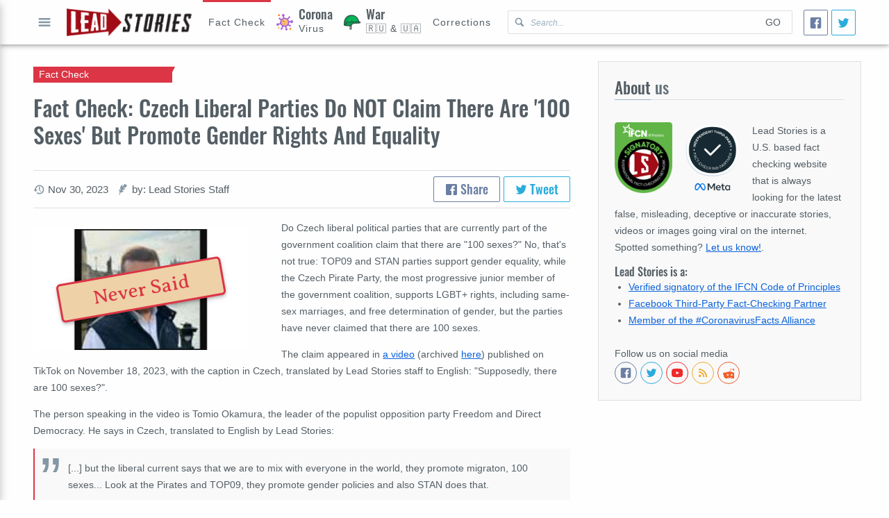

--- FILE ---
content_type: text/html; charset=utf-8
request_url: https://www.google.com/recaptcha/api2/aframe
body_size: 269
content:
<!DOCTYPE HTML><html><head><meta http-equiv="content-type" content="text/html; charset=UTF-8"></head><body><script nonce="QjIZuwX5EfxpybSJR6iSvQ">/** Anti-fraud and anti-abuse applications only. See google.com/recaptcha */ try{var clients={'sodar':'https://pagead2.googlesyndication.com/pagead/sodar?'};window.addEventListener("message",function(a){try{if(a.source===window.parent){var b=JSON.parse(a.data);var c=clients[b['id']];if(c){var d=document.createElement('img');d.src=c+b['params']+'&rc='+(localStorage.getItem("rc::a")?sessionStorage.getItem("rc::b"):"");window.document.body.appendChild(d);sessionStorage.setItem("rc::e",parseInt(sessionStorage.getItem("rc::e")||0)+1);localStorage.setItem("rc::h",'1768798519307');}}}catch(b){}});window.parent.postMessage("_grecaptcha_ready", "*");}catch(b){}</script></body></html>